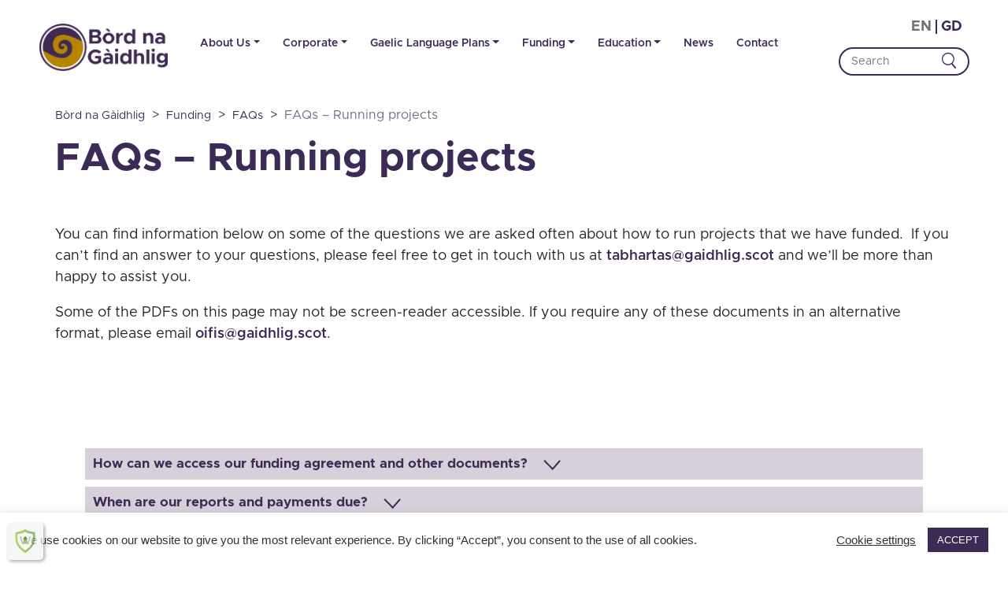

--- FILE ---
content_type: text/html; charset=UTF-8
request_url: https://www.gaidhlig.scot/en/funding/faqs/faqs-running-projects/
body_size: 14195
content:
<!doctype html>
<html lang="en-GB">
<head>
	<meta charset="UTF-8">
	<meta name="viewport" content="width=device-width, initial-scale=1">
	<link rel="profile" href="https://gmpg.org/xfn/11">

	<title>FAQs &#8211; Running projects &#8211; Bòrd na Gàidhlig</title>
<meta name='robots' content='max-image-preview:large' />
<link rel="alternate" href="https://www.gaidhlig.scot/en/funding/faqs/faqs-running-projects/" hreflang="en" />
<link rel="alternate" href="https://www.gaidhlig.scot/gd/maoineachaidh/ceistean-chumanta/ceistean-chumanta-a-ruith-proiseactan/" hreflang="gd" />
<link rel="alternate" title="oEmbed (JSON)" type="application/json+oembed" href="https://www.gaidhlig.scot/wp-json/oembed/1.0/embed?url=https%3A%2F%2Fwww.gaidhlig.scot%2Fen%2Ffunding%2Ffaqs%2Ffaqs-running-projects%2F" />
<link rel="alternate" title="oEmbed (XML)" type="text/xml+oembed" href="https://www.gaidhlig.scot/wp-json/oembed/1.0/embed?url=https%3A%2F%2Fwww.gaidhlig.scot%2Fen%2Ffunding%2Ffaqs%2Ffaqs-running-projects%2F&#038;format=xml" />
<style id='wp-img-auto-sizes-contain-inline-css'>
img:is([sizes=auto i],[sizes^="auto," i]){contain-intrinsic-size:3000px 1500px}
/*# sourceURL=wp-img-auto-sizes-contain-inline-css */
</style>
<style id='wp-block-library-inline-css'>
:root{--wp-block-synced-color:#7a00df;--wp-block-synced-color--rgb:122,0,223;--wp-bound-block-color:var(--wp-block-synced-color);--wp-editor-canvas-background:#ddd;--wp-admin-theme-color:#007cba;--wp-admin-theme-color--rgb:0,124,186;--wp-admin-theme-color-darker-10:#006ba1;--wp-admin-theme-color-darker-10--rgb:0,107,160.5;--wp-admin-theme-color-darker-20:#005a87;--wp-admin-theme-color-darker-20--rgb:0,90,135;--wp-admin-border-width-focus:2px}@media (min-resolution:192dpi){:root{--wp-admin-border-width-focus:1.5px}}.wp-element-button{cursor:pointer}:root .has-very-light-gray-background-color{background-color:#eee}:root .has-very-dark-gray-background-color{background-color:#313131}:root .has-very-light-gray-color{color:#eee}:root .has-very-dark-gray-color{color:#313131}:root .has-vivid-green-cyan-to-vivid-cyan-blue-gradient-background{background:linear-gradient(135deg,#00d084,#0693e3)}:root .has-purple-crush-gradient-background{background:linear-gradient(135deg,#34e2e4,#4721fb 50%,#ab1dfe)}:root .has-hazy-dawn-gradient-background{background:linear-gradient(135deg,#faaca8,#dad0ec)}:root .has-subdued-olive-gradient-background{background:linear-gradient(135deg,#fafae1,#67a671)}:root .has-atomic-cream-gradient-background{background:linear-gradient(135deg,#fdd79a,#004a59)}:root .has-nightshade-gradient-background{background:linear-gradient(135deg,#330968,#31cdcf)}:root .has-midnight-gradient-background{background:linear-gradient(135deg,#020381,#2874fc)}:root{--wp--preset--font-size--normal:16px;--wp--preset--font-size--huge:42px}.has-regular-font-size{font-size:1em}.has-larger-font-size{font-size:2.625em}.has-normal-font-size{font-size:var(--wp--preset--font-size--normal)}.has-huge-font-size{font-size:var(--wp--preset--font-size--huge)}.has-text-align-center{text-align:center}.has-text-align-left{text-align:left}.has-text-align-right{text-align:right}.has-fit-text{white-space:nowrap!important}#end-resizable-editor-section{display:none}.aligncenter{clear:both}.items-justified-left{justify-content:flex-start}.items-justified-center{justify-content:center}.items-justified-right{justify-content:flex-end}.items-justified-space-between{justify-content:space-between}.screen-reader-text{border:0;clip-path:inset(50%);height:1px;margin:-1px;overflow:hidden;padding:0;position:absolute;width:1px;word-wrap:normal!important}.screen-reader-text:focus{background-color:#ddd;clip-path:none;color:#444;display:block;font-size:1em;height:auto;left:5px;line-height:normal;padding:15px 23px 14px;text-decoration:none;top:5px;width:auto;z-index:100000}html :where(.has-border-color){border-style:solid}html :where([style*=border-top-color]){border-top-style:solid}html :where([style*=border-right-color]){border-right-style:solid}html :where([style*=border-bottom-color]){border-bottom-style:solid}html :where([style*=border-left-color]){border-left-style:solid}html :where([style*=border-width]){border-style:solid}html :where([style*=border-top-width]){border-top-style:solid}html :where([style*=border-right-width]){border-right-style:solid}html :where([style*=border-bottom-width]){border-bottom-style:solid}html :where([style*=border-left-width]){border-left-style:solid}html :where(img[class*=wp-image-]){height:auto;max-width:100%}:where(figure){margin:0 0 1em}html :where(.is-position-sticky){--wp-admin--admin-bar--position-offset:var(--wp-admin--admin-bar--height,0px)}@media screen and (max-width:600px){html :where(.is-position-sticky){--wp-admin--admin-bar--position-offset:0px}}

/*# sourceURL=wp-block-library-inline-css */
</style><style id='global-styles-inline-css'>
:root{--wp--preset--aspect-ratio--square: 1;--wp--preset--aspect-ratio--4-3: 4/3;--wp--preset--aspect-ratio--3-4: 3/4;--wp--preset--aspect-ratio--3-2: 3/2;--wp--preset--aspect-ratio--2-3: 2/3;--wp--preset--aspect-ratio--16-9: 16/9;--wp--preset--aspect-ratio--9-16: 9/16;--wp--preset--color--black: #000000;--wp--preset--color--cyan-bluish-gray: #abb8c3;--wp--preset--color--white: #ffffff;--wp--preset--color--pale-pink: #f78da7;--wp--preset--color--vivid-red: #cf2e2e;--wp--preset--color--luminous-vivid-orange: #ff6900;--wp--preset--color--luminous-vivid-amber: #fcb900;--wp--preset--color--light-green-cyan: #7bdcb5;--wp--preset--color--vivid-green-cyan: #00d084;--wp--preset--color--pale-cyan-blue: #8ed1fc;--wp--preset--color--vivid-cyan-blue: #0693e3;--wp--preset--color--vivid-purple: #9b51e0;--wp--preset--gradient--vivid-cyan-blue-to-vivid-purple: linear-gradient(135deg,rgb(6,147,227) 0%,rgb(155,81,224) 100%);--wp--preset--gradient--light-green-cyan-to-vivid-green-cyan: linear-gradient(135deg,rgb(122,220,180) 0%,rgb(0,208,130) 100%);--wp--preset--gradient--luminous-vivid-amber-to-luminous-vivid-orange: linear-gradient(135deg,rgb(252,185,0) 0%,rgb(255,105,0) 100%);--wp--preset--gradient--luminous-vivid-orange-to-vivid-red: linear-gradient(135deg,rgb(255,105,0) 0%,rgb(207,46,46) 100%);--wp--preset--gradient--very-light-gray-to-cyan-bluish-gray: linear-gradient(135deg,rgb(238,238,238) 0%,rgb(169,184,195) 100%);--wp--preset--gradient--cool-to-warm-spectrum: linear-gradient(135deg,rgb(74,234,220) 0%,rgb(151,120,209) 20%,rgb(207,42,186) 40%,rgb(238,44,130) 60%,rgb(251,105,98) 80%,rgb(254,248,76) 100%);--wp--preset--gradient--blush-light-purple: linear-gradient(135deg,rgb(255,206,236) 0%,rgb(152,150,240) 100%);--wp--preset--gradient--blush-bordeaux: linear-gradient(135deg,rgb(254,205,165) 0%,rgb(254,45,45) 50%,rgb(107,0,62) 100%);--wp--preset--gradient--luminous-dusk: linear-gradient(135deg,rgb(255,203,112) 0%,rgb(199,81,192) 50%,rgb(65,88,208) 100%);--wp--preset--gradient--pale-ocean: linear-gradient(135deg,rgb(255,245,203) 0%,rgb(182,227,212) 50%,rgb(51,167,181) 100%);--wp--preset--gradient--electric-grass: linear-gradient(135deg,rgb(202,248,128) 0%,rgb(113,206,126) 100%);--wp--preset--gradient--midnight: linear-gradient(135deg,rgb(2,3,129) 0%,rgb(40,116,252) 100%);--wp--preset--font-size--small: 13px;--wp--preset--font-size--medium: 20px;--wp--preset--font-size--large: 36px;--wp--preset--font-size--x-large: 42px;--wp--preset--spacing--20: 0.44rem;--wp--preset--spacing--30: 0.67rem;--wp--preset--spacing--40: 1rem;--wp--preset--spacing--50: 1.5rem;--wp--preset--spacing--60: 2.25rem;--wp--preset--spacing--70: 3.38rem;--wp--preset--spacing--80: 5.06rem;--wp--preset--shadow--natural: 6px 6px 9px rgba(0, 0, 0, 0.2);--wp--preset--shadow--deep: 12px 12px 50px rgba(0, 0, 0, 0.4);--wp--preset--shadow--sharp: 6px 6px 0px rgba(0, 0, 0, 0.2);--wp--preset--shadow--outlined: 6px 6px 0px -3px rgb(255, 255, 255), 6px 6px rgb(0, 0, 0);--wp--preset--shadow--crisp: 6px 6px 0px rgb(0, 0, 0);}:where(.is-layout-flex){gap: 0.5em;}:where(.is-layout-grid){gap: 0.5em;}body .is-layout-flex{display: flex;}.is-layout-flex{flex-wrap: wrap;align-items: center;}.is-layout-flex > :is(*, div){margin: 0;}body .is-layout-grid{display: grid;}.is-layout-grid > :is(*, div){margin: 0;}:where(.wp-block-columns.is-layout-flex){gap: 2em;}:where(.wp-block-columns.is-layout-grid){gap: 2em;}:where(.wp-block-post-template.is-layout-flex){gap: 1.25em;}:where(.wp-block-post-template.is-layout-grid){gap: 1.25em;}.has-black-color{color: var(--wp--preset--color--black) !important;}.has-cyan-bluish-gray-color{color: var(--wp--preset--color--cyan-bluish-gray) !important;}.has-white-color{color: var(--wp--preset--color--white) !important;}.has-pale-pink-color{color: var(--wp--preset--color--pale-pink) !important;}.has-vivid-red-color{color: var(--wp--preset--color--vivid-red) !important;}.has-luminous-vivid-orange-color{color: var(--wp--preset--color--luminous-vivid-orange) !important;}.has-luminous-vivid-amber-color{color: var(--wp--preset--color--luminous-vivid-amber) !important;}.has-light-green-cyan-color{color: var(--wp--preset--color--light-green-cyan) !important;}.has-vivid-green-cyan-color{color: var(--wp--preset--color--vivid-green-cyan) !important;}.has-pale-cyan-blue-color{color: var(--wp--preset--color--pale-cyan-blue) !important;}.has-vivid-cyan-blue-color{color: var(--wp--preset--color--vivid-cyan-blue) !important;}.has-vivid-purple-color{color: var(--wp--preset--color--vivid-purple) !important;}.has-black-background-color{background-color: var(--wp--preset--color--black) !important;}.has-cyan-bluish-gray-background-color{background-color: var(--wp--preset--color--cyan-bluish-gray) !important;}.has-white-background-color{background-color: var(--wp--preset--color--white) !important;}.has-pale-pink-background-color{background-color: var(--wp--preset--color--pale-pink) !important;}.has-vivid-red-background-color{background-color: var(--wp--preset--color--vivid-red) !important;}.has-luminous-vivid-orange-background-color{background-color: var(--wp--preset--color--luminous-vivid-orange) !important;}.has-luminous-vivid-amber-background-color{background-color: var(--wp--preset--color--luminous-vivid-amber) !important;}.has-light-green-cyan-background-color{background-color: var(--wp--preset--color--light-green-cyan) !important;}.has-vivid-green-cyan-background-color{background-color: var(--wp--preset--color--vivid-green-cyan) !important;}.has-pale-cyan-blue-background-color{background-color: var(--wp--preset--color--pale-cyan-blue) !important;}.has-vivid-cyan-blue-background-color{background-color: var(--wp--preset--color--vivid-cyan-blue) !important;}.has-vivid-purple-background-color{background-color: var(--wp--preset--color--vivid-purple) !important;}.has-black-border-color{border-color: var(--wp--preset--color--black) !important;}.has-cyan-bluish-gray-border-color{border-color: var(--wp--preset--color--cyan-bluish-gray) !important;}.has-white-border-color{border-color: var(--wp--preset--color--white) !important;}.has-pale-pink-border-color{border-color: var(--wp--preset--color--pale-pink) !important;}.has-vivid-red-border-color{border-color: var(--wp--preset--color--vivid-red) !important;}.has-luminous-vivid-orange-border-color{border-color: var(--wp--preset--color--luminous-vivid-orange) !important;}.has-luminous-vivid-amber-border-color{border-color: var(--wp--preset--color--luminous-vivid-amber) !important;}.has-light-green-cyan-border-color{border-color: var(--wp--preset--color--light-green-cyan) !important;}.has-vivid-green-cyan-border-color{border-color: var(--wp--preset--color--vivid-green-cyan) !important;}.has-pale-cyan-blue-border-color{border-color: var(--wp--preset--color--pale-cyan-blue) !important;}.has-vivid-cyan-blue-border-color{border-color: var(--wp--preset--color--vivid-cyan-blue) !important;}.has-vivid-purple-border-color{border-color: var(--wp--preset--color--vivid-purple) !important;}.has-vivid-cyan-blue-to-vivid-purple-gradient-background{background: var(--wp--preset--gradient--vivid-cyan-blue-to-vivid-purple) !important;}.has-light-green-cyan-to-vivid-green-cyan-gradient-background{background: var(--wp--preset--gradient--light-green-cyan-to-vivid-green-cyan) !important;}.has-luminous-vivid-amber-to-luminous-vivid-orange-gradient-background{background: var(--wp--preset--gradient--luminous-vivid-amber-to-luminous-vivid-orange) !important;}.has-luminous-vivid-orange-to-vivid-red-gradient-background{background: var(--wp--preset--gradient--luminous-vivid-orange-to-vivid-red) !important;}.has-very-light-gray-to-cyan-bluish-gray-gradient-background{background: var(--wp--preset--gradient--very-light-gray-to-cyan-bluish-gray) !important;}.has-cool-to-warm-spectrum-gradient-background{background: var(--wp--preset--gradient--cool-to-warm-spectrum) !important;}.has-blush-light-purple-gradient-background{background: var(--wp--preset--gradient--blush-light-purple) !important;}.has-blush-bordeaux-gradient-background{background: var(--wp--preset--gradient--blush-bordeaux) !important;}.has-luminous-dusk-gradient-background{background: var(--wp--preset--gradient--luminous-dusk) !important;}.has-pale-ocean-gradient-background{background: var(--wp--preset--gradient--pale-ocean) !important;}.has-electric-grass-gradient-background{background: var(--wp--preset--gradient--electric-grass) !important;}.has-midnight-gradient-background{background: var(--wp--preset--gradient--midnight) !important;}.has-small-font-size{font-size: var(--wp--preset--font-size--small) !important;}.has-medium-font-size{font-size: var(--wp--preset--font-size--medium) !important;}.has-large-font-size{font-size: var(--wp--preset--font-size--large) !important;}.has-x-large-font-size{font-size: var(--wp--preset--font-size--x-large) !important;}
/*# sourceURL=global-styles-inline-css */
</style>

<style id='classic-theme-styles-inline-css'>
/*! This file is auto-generated */
.wp-block-button__link{color:#fff;background-color:#32373c;border-radius:9999px;box-shadow:none;text-decoration:none;padding:calc(.667em + 2px) calc(1.333em + 2px);font-size:1.125em}.wp-block-file__button{background:#32373c;color:#fff;text-decoration:none}
/*# sourceURL=/wp-includes/css/classic-themes.min.css */
</style>
<link rel='stylesheet' id='wpo_min-header-0-css' href='https://www.gaidhlig.scot/wp-content/cache/wpo-minify/1769485863/assets/wpo-minify-header-4d953aae.min.css' media='all' />
<script id="wpo_min-header-0-js-extra">
var Cli_Data = {"nn_cookie_ids":[],"cookielist":[],"non_necessary_cookies":[],"ccpaEnabled":"","ccpaRegionBased":"","ccpaBarEnabled":"","strictlyEnabled":["necessary","obligatoire"],"ccpaType":"gdpr","js_blocking":"1","custom_integration":"","triggerDomRefresh":"","secure_cookies":""};
var cli_cookiebar_settings = {"animate_speed_hide":"500","animate_speed_show":"500","background":"#FFF","border":"#b1a6a6c2","border_on":"","button_1_button_colour":"#3d2b57","button_1_button_hover":"#312246","button_1_link_colour":"#fff","button_1_as_button":"1","button_1_new_win":"","button_2_button_colour":"#333","button_2_button_hover":"#292929","button_2_link_colour":"#3d2b57","button_2_as_button":"","button_2_hidebar":"","button_3_button_colour":"#d7d0ed","button_3_button_hover":"#aca6be","button_3_link_colour":"#3d2b57","button_3_as_button":"1","button_3_new_win":"","button_4_button_colour":"#000","button_4_button_hover":"#000000","button_4_link_colour":"#333333","button_4_as_button":"","button_7_button_colour":"#3d2b57","button_7_button_hover":"#312246","button_7_link_colour":"#fff","button_7_as_button":"1","button_7_new_win":"","font_family":"inherit","header_fix":"","notify_animate_hide":"1","notify_animate_show":"","notify_div_id":"#cookie-law-info-bar","notify_position_horizontal":"right","notify_position_vertical":"bottom","scroll_close":"","scroll_close_reload":"","accept_close_reload":"","reject_close_reload":"","showagain_tab":"","showagain_background":"#fff","showagain_border":"#000","showagain_div_id":"#cookie-law-info-again","showagain_x_position":"100px","text":"#333333","show_once_yn":"","show_once":"10000","logging_on":"","as_popup":"","popup_overlay":"1","bar_heading_text":"","cookie_bar_as":"banner","popup_showagain_position":"bottom-right","widget_position":"left"};
var log_object = {"ajax_url":"https://www.gaidhlig.scot/wp-admin/admin-ajax.php"};
//# sourceURL=wpo_min-header-0-js-extra
</script>
<script src="https://www.gaidhlig.scot/wp-content/cache/wpo-minify/1769485863/assets/wpo-minify-header-0cfc2249.min.js" id="wpo_min-header-0-js"></script>
<link rel="https://api.w.org/" href="https://www.gaidhlig.scot/wp-json/" /><link rel="alternate" title="JSON" type="application/json" href="https://www.gaidhlig.scot/wp-json/wp/v2/pages/11317" /><link rel="canonical" href="https://www.gaidhlig.scot/en/funding/faqs/faqs-running-projects/" />
<style type="text/css">
.feedzy-rss-link-icon:after {
	content: url("https://www.gaidhlig.scot/wp-content/plugins/feedzy-rss-feeds/img/external-link.png");
	margin-left: 3px;
}
</style>
		<style>.recentcomments a{display:inline !important;padding:0 !important;margin:0 !important;}</style>		<style type="text/css">
					.site-title,
			.site-description {
				position: absolute;
				clip: rect(1px, 1px, 1px, 1px);
				}
					</style>
		<link rel="icon" href="https://www.gaidhlig.scot/wp-content/uploads/2021/02/bng-icon-320x320.png" sizes="32x32" />
<link rel="icon" href="https://www.gaidhlig.scot/wp-content/uploads/2021/02/bng-icon-320x320.png" sizes="192x192" />
<link rel="apple-touch-icon" href="https://www.gaidhlig.scot/wp-content/uploads/2021/02/bng-icon-320x320.png" />
<meta name="msapplication-TileImage" content="https://www.gaidhlig.scot/wp-content/uploads/2021/02/bng-icon-320x320.png" />
		<style id="wp-custom-css">
			.square-cards-module .card-title {
	padding-top: 0;
}
.square-cards-module.news .card {
	min-height: 410px;
}
.square-cards-module.news-archive .card {
	height: 100%;
}
.square-cards-module.news .card-body {
	padding: 1rem 1rem 2rem;
}
.square-cards-module .card-title {
	font-size: 1.2rem;
}
.image--featured {
	max-width: 640px;
	width: 100%;
	margin-bottom: 30px;
}
.image--featured img {
	width: 100%;
	height: auto;
}
.breadcrumbs {
	display: -ms-flexbox;
	display: flex;
  -ms-flex-wrap: wrap;
  flex-wrap: wrap;
  padding: 0.75rem 0rem;
  margin-bottom: 0;
  list-style: none;
	font-size: 0.9em!important;
  font-family: 'Metropolis',sans-serif!important;
}
.white-breadcrumb .breadcrumbs {
	color: #3d2b57;
}
.purple-breadcrumb .breadcrumbs a {
	color: white;
}
.breadcrumbs > span {
	padding-right: 0.5rem;
	padding-left: 0.5rem;
}
.breadcrumbs .current-item {
	opacity: 0.5;
}
.breadcrumbs > span:first-of-type {
	padding-left: 0;
}
.white-breadcrumb .breadcrumbs a {
	color: #3d2b57;
	font-size: 0.9em;
}
.card-img-small {
	object-fit: cover;
	max-height: 260px;
}
.card-meta {
	color: #3d2b57;	
	opacity: 0.5;
}
.card-thumbnail {
	position: relative;
	min-height: 265px;
	background-size: cover;
	background-position: center;
	background-repeat: no-repeat;
}
.card.video .card-thumbnail::before {
	position: absolute;
	top: 0;
	left: 0;
	width: 100%;
	height: 100%;
	background: rgba(61,43,87,0.15);
	display: block;
	content: '';
}
.card.video .card-thumbnail::after {
	font-family: "Material Icons";
	content: '\e039';
	-webkit-font-feature-settings: 'liga';
	position: absolute;
	top: 0;
	bottom: 0;
	left: 0;
	right: 0;
	margin: auto;
	-webkit-transform: 
	display: block;
	text-align: center;
	text-shadow: 0px 10px 6px rgba(0,0,0,0.25);
	color: white;
	font-size: 4em;
	line-height: 265px
}
.logo--partner {
	max-width: 100%;
}
.embed-container {
	position: relative; 
	padding-bottom: 56.25%; 
	padding-top: 30px; 
	height: 0; 
	overflow: hidden;
}
.embed-container iframe, .embed-container object, .embed-container embed { position: absolute; 
	top: 0; 
	left: 0; 
	width: 100%; 
	height: 100%; 
}
.nf-error-msg, .ninja-forms-req-symbol {
	color: #b00c0c !important;
}
.nf-form-content .list-select-wrap .nf-field-element>div, .nf-form-content input:not([type=button]):not(.btn-secondary), .nf-form-content textarea {
	color: #000 !important;
}
.breadcrumbs .current-item {
	opacity: 0.7;
}
.icon-tiles h2 {
	font-size: 20px;
}		</style>
		
	<!-- Favicom -->
	<link rel="apple-touch-icon" sizes="180x180" href="/wp-content/themes/bng-2021-themeimg/favicon/apple-touch-icon.png">
	<link rel="icon" type="image/png" sizes="32x32" href="/wp-content/themes/bng-2021-theme/img/favicon/favicon-32x32.png">
	<link rel="icon" type="image/png" sizes="16x16" href="/wp-content/themes/bng-2021-theme/img/favicon/favicon-16x16.png">
	<link rel="manifest" href="/wp-content/themes/bng-2021-theme/img/favicon/site.webmanifest">

    <!-- OG FaceBook share -->
    <meta property="og:title" content="FAQs &#8211; Running projects - Bòrd na Gàidhlig" />
    <meta property="og:type" content="website" />
    <meta property="og:url" content="https://www.gaidhlig.scot/en/funding/faqs/faqs-running-projects/" />
    <meta property="og:site_name" content="Bòrd na Gàidhlig" />

    <!-- Twitter share -->
    <meta name="twitter:title" content="FAQs &#8211; Running projects - Bòrd na Gàidhlig">
    <meta name="twitter:card" content="summary_large_image">

    <!-- FB and TW description -->
     
        <meta property="og:description" content="S e Bòrd na Gàidhlig a’ phrìomh bhuidheann phoblach ann an Alba ris a bheil e an urra cor na Gàidhlig a thoirt air adhart agus mar phàirt de sin bidh sinn a’ toirt comhairle do Mhinistearan na h-Alba air cùisean Gàidhlig." />
        <meta property="twitter:description" content="S e Bòrd na Gàidhlig a’ phrìomh bhuidheann phoblach ann an Alba ris a bheil e an urra cor na Gàidhlig a thoirt air adhart agus mar phàirt de sin bidh sinn a’ toirt comhairle do Mhinistearan na h-Alba air cùisean Gàidhlig." />
    
    <!-- FB and TW Images -->
            <meta property="og:image" content="https://www.gaidhlig.scot/wp-content/themes/bng-2021-theme/img/og-default.png" />
        <meta property="og:image:url" content="https://www.gaidhlig.scot/wp-content/themes/bng-2021-theme/img/og-default.png" />
        <meta property="og:image:secure_url" content="https://www.gaidhlig.scot/wp-content/themes/bng-2021-theme/img/og-default.png" />
        <meta property="twitter:image" content="https://www.gaidhlig.scot/wp-content/themes/bng-2021-theme/img/og-default.png" />
    </head>

<body class="wp-singular page-template page-template-page-information page-template-page-information-php page page-id-11317 page-child parent-pageid-1152 wp-custom-logo wp-theme-bng-2021-theme locale-en-gb">
<div id="page" class="site">
	<a class="skip-link screen-reader-text" href="#primary">Skip to content</a>  
    
<!-- Notification bar -->

    

 
    <div class="nav-wrapper">
         <div class="container-xl px-0">
             <header>
                <div class="row">
                    <div class="col-12 col-lg-2">
                        <a href="https://www.gaidhlig.scot/en/" class="custom-logo-link" rel="home"><img width="1382" height="508" src="https://www.gaidhlig.scot/wp-content/uploads/2021/02/logo_bng.png" class="custom-logo" alt="Bòrd na Gàidhlig" decoding="async" fetchpriority="high" srcset="https://www.gaidhlig.scot/wp-content/uploads/2021/02/logo_bng.png 1382w, https://www.gaidhlig.scot/wp-content/uploads/2021/02/logo_bng-768x282.png 768w" sizes="(max-width: 1382px) 100vw, 1382px" /></a>                    </div>
                    <div class="col-6 col-lg-8">
                        <nav class="navbar navbar-expand-lg navbar-light" role="navigation">
                                <button class="navbar-toggler order-md-12" type="button" data-toggle="collapse" data-target="#bs-example-navbar-collapse-1" aria-controls="bs-example-navbar-collapse-1" aria-expanded="false" aria-label="Toggle navigation">
                                    <span class="navbar-toggler-icon"></span> Menu
                                </button>
                                <div id="bs-example-navbar-collapse-1" class="collapse navbar-collapse"><ul id="primary-menu" class="nav navbar-nav" itemscope itemtype="http://www.schema.org/SiteNavigationElement"><li  id="menu-item-47" class="menu-item menu-item-type-post_type menu-item-object-page menu-item-has-children dropdown menu-item-47 nav-item"><a href="#" data-toggle="dropdown" aria-haspopup="true" aria-expanded="false" class="dropdown-toggle nav-link" id="menu-item-dropdown-47"><span itemprop="name">About Us</span></a>
<ul class="dropdown-menu" aria-labelledby="menu-item-dropdown-47">
	<li  id="menu-item-9364" class="menu-item menu-item-type-post_type menu-item-object-page menu-item-9364 nav-item"><a itemprop="url" href="https://www.gaidhlig.scot/en/our-work/" class="dropdown-item"><span itemprop="name">Our Work</span></a></li>
	<li  id="menu-item-9301" class="menu-item menu-item-type-post_type menu-item-object-page menu-item-9301 nav-item"><a itemprop="url" href="https://www.gaidhlig.scot/en/gaelic-language-plans/gaelic-language-scotland-act-2005/" class="dropdown-item"><span itemprop="name">Gaelic Language (Scotland) Act 2005</span></a></li>
	<li  id="menu-item-9270" class="menu-item menu-item-type-post_type menu-item-object-page menu-item-9270 nav-item"><a itemprop="url" href="https://www.gaidhlig.scot/en/gaelic-language-plans/the-national-gaelic-language-plan/" class="dropdown-item"><span itemprop="name">The National Gaelic Language Plan</span></a></li>
	<li  id="menu-item-9274" class="menu-item menu-item-type-post_type menu-item-object-page menu-item-9274 nav-item"><a itemprop="url" href="https://www.gaidhlig.scot/en/cleachdi-resources/" class="dropdown-item"><span itemprop="name">#cleachdi</span></a></li>
	<li  id="menu-item-9275" class="menu-item menu-item-type-post_type menu-item-object-page menu-item-9275 nav-item"><a itemprop="url" href="https://www.gaidhlig.scot/en/our-work/research/" class="dropdown-item"><span itemprop="name">Research</span></a></li>
	<li  id="menu-item-9276" class="menu-item menu-item-type-post_type menu-item-object-page menu-item-9276 nav-item"><a itemprop="url" href="https://www.gaidhlig.scot/en/our-work/consultations/" class="dropdown-item"><span itemprop="name">Consultations</span></a></li>
</ul>
</li>
<li  id="menu-item-9271" class="menu-item menu-item-type-custom menu-item-object-custom menu-item-has-children dropdown menu-item-9271 nav-item"><a href="#" data-toggle="dropdown" aria-haspopup="true" aria-expanded="false" class="dropdown-toggle nav-link" id="menu-item-dropdown-9271"><span itemprop="name">Corporate</span></a>
<ul class="dropdown-menu" aria-labelledby="menu-item-dropdown-9271">
	<li  id="menu-item-9272" class="menu-item menu-item-type-post_type menu-item-object-page menu-item-9272 nav-item"><a itemprop="url" href="https://www.gaidhlig.scot/en/our-work/corporate/the-board/" class="dropdown-item"><span itemprop="name">The Board</span></a></li>
	<li  id="menu-item-9360" class="menu-item menu-item-type-post_type menu-item-object-page menu-item-9360 nav-item"><a itemprop="url" href="https://www.gaidhlig.scot/en/our-work/corporate/the-board/committee-meetings/" class="dropdown-item"><span itemprop="name">&#8211; Committee Meetings</span></a></li>
	<li  id="menu-item-9361" class="menu-item menu-item-type-post_type menu-item-object-page menu-item-9361 nav-item"><a itemprop="url" href="https://www.gaidhlig.scot/en/our-work/corporate/the-board/board-meetings/" class="dropdown-item"><span itemprop="name">&#8211; Board Meetings</span></a></li>
	<li  id="menu-item-9273" class="menu-item menu-item-type-post_type menu-item-object-page menu-item-9273 nav-item"><a itemprop="url" href="https://www.gaidhlig.scot/en/our-work/corporate/staff/" class="dropdown-item"><span itemprop="name">Staff</span></a></li>
	<li  id="menu-item-10764" class="menu-item menu-item-type-post_type menu-item-object-page menu-item-10764 nav-item"><a itemprop="url" href="https://www.gaidhlig.scot/en/our-work/corporate/staff/vacancies/" class="dropdown-item"><span itemprop="name">Vacancies</span></a></li>
	<li  id="menu-item-9278" class="menu-item menu-item-type-post_type menu-item-object-page menu-item-9278 nav-item"><a itemprop="url" href="https://www.gaidhlig.scot/en/corporate-information/" class="dropdown-item"><span itemprop="name">Policies &#038; Publications</span></a></li>
	<li  id="menu-item-9340" class="menu-item menu-item-type-post_type menu-item-object-page menu-item-9340 nav-item"><a itemprop="url" href="https://www.gaidhlig.scot/en/our-work/corporate/access-to-information/" class="dropdown-item"><span itemprop="name">Access to Information</span></a></li>
	<li  id="menu-item-9280" class="menu-item menu-item-type-post_type menu-item-object-page menu-item-9280 nav-item"><a itemprop="url" href="https://www.gaidhlig.scot/en/our-work/corporate/complaints/" class="dropdown-item"><span itemprop="name">Complaints</span></a></li>
</ul>
</li>
<li  id="menu-item-46" class="menu-item menu-item-type-post_type menu-item-object-page menu-item-has-children dropdown menu-item-46 nav-item"><a href="#" data-toggle="dropdown" aria-haspopup="true" aria-expanded="false" class="dropdown-toggle nav-link" id="menu-item-dropdown-46"><span itemprop="name">Gaelic Language Plans</span></a>
<ul class="dropdown-menu" aria-labelledby="menu-item-dropdown-46">
	<li  id="menu-item-9281" class="menu-item menu-item-type-post_type menu-item-object-page menu-item-9281 nav-item"><a itemprop="url" href="https://www.gaidhlig.scot/en/gaelic-language-plans/approved-plans/" class="dropdown-item"><span itemprop="name">Approved Plans</span></a></li>
	<li  id="menu-item-9282" class="menu-item menu-item-type-post_type menu-item-object-page menu-item-9282 nav-item"><a itemprop="url" href="https://www.gaidhlig.scot/en/gaelic-language-plans/professional/" class="dropdown-item"><span itemprop="name">Professional</span></a></li>
	<li  id="menu-item-11047" class="menu-item menu-item-type-post_type menu-item-object-page menu-item-11047 nav-item"><a itemprop="url" href="https://www.gaidhlig.scot/en/gaelic-language-plans/faqs-running-projects/" class="dropdown-item"><span itemprop="name">Voluntary Gaelic Language Plans – FAQs</span></a></li>
</ul>
</li>
<li  id="menu-item-45" class="menu-item menu-item-type-post_type menu-item-object-page current-page-ancestor menu-item-has-children dropdown menu-item-45 nav-item"><a href="#" data-toggle="dropdown" aria-haspopup="true" aria-expanded="false" class="dropdown-toggle nav-link" id="menu-item-dropdown-45"><span itemprop="name">Funding</span></a>
<ul class="dropdown-menu" aria-labelledby="menu-item-dropdown-45">
	<li  id="menu-item-9284" class="menu-item menu-item-type-post_type menu-item-object-page menu-item-9284 nav-item"><a itemprop="url" href="https://www.gaidhlig.scot/en/funding/funding-schemes/" class="dropdown-item"><span itemprop="name">Funding Schemes</span></a></li>
	<li  id="menu-item-11577" class="menu-item menu-item-type-post_type menu-item-object-page menu-item-11577 nav-item"><a itemprop="url" href="https://www.gaidhlig.scot/en/funding/delivery-partners/" class="dropdown-item"><span itemprop="name">Delivery Partners</span></a></li>
	<li  id="menu-item-9286" class="menu-item menu-item-type-post_type menu-item-object-page menu-item-9286 nav-item"><a itemprop="url" href="https://www.gaidhlig.scot/en/funding/resources/" class="dropdown-item"><span itemprop="name">Resources</span></a></li>
	<li  id="menu-item-9287" class="menu-item menu-item-type-post_type menu-item-object-page menu-item-9287 nav-item"><a itemprop="url" href="https://www.gaidhlig.scot/en/funding/grants-data/" class="dropdown-item"><span itemprop="name">Grants Data</span></a></li>
	<li  id="menu-item-9288" class="menu-item menu-item-type-post_type menu-item-object-page menu-item-9288 nav-item"><a itemprop="url" href="https://www.gaidhlig.scot/en/funding/newsletter/" class="dropdown-item"><span itemprop="name">Newsletter</span></a></li>
	<li  id="menu-item-10607" class="menu-item menu-item-type-post_type menu-item-object-page current-page-ancestor menu-item-10607 nav-item"><a itemprop="url" href="https://www.gaidhlig.scot/en/funding/faqs/" class="dropdown-item"><span itemprop="name">FAQs</span></a></li>
</ul>
</li>
<li  id="menu-item-44" class="menu-item menu-item-type-post_type menu-item-object-page menu-item-has-children dropdown menu-item-44 nav-item"><a href="#" data-toggle="dropdown" aria-haspopup="true" aria-expanded="false" class="dropdown-toggle nav-link" id="menu-item-dropdown-44"><span itemprop="name">Education</span></a>
<ul class="dropdown-menu" aria-labelledby="menu-item-dropdown-44">
	<li  id="menu-item-9365" class="menu-item menu-item-type-post_type menu-item-object-page menu-item-9365 nav-item"><a itemprop="url" href="https://www.gaidhlig.scot/en/education/latest-information/" class="dropdown-item"><span itemprop="name">Routes to Gaelic Teaching</span></a></li>
	<li  id="menu-item-9292" class="menu-item menu-item-type-post_type menu-item-object-page menu-item-9292 nav-item"><a itemprop="url" href="https://www.gaidhlig.scot/en/education/pre-school/" class="dropdown-item"><span itemprop="name">Pre-School</span></a></li>
	<li  id="menu-item-9295" class="menu-item menu-item-type-post_type menu-item-object-page menu-item-9295 nav-item"><a itemprop="url" href="https://www.gaidhlig.scot/en/education/primary/" class="dropdown-item"><span itemprop="name">Primary Education</span></a></li>
	<li  id="menu-item-9291" class="menu-item menu-item-type-post_type menu-item-object-page menu-item-9291 nav-item"><a itemprop="url" href="https://www.gaidhlig.scot/en/education/secondary/" class="dropdown-item"><span itemprop="name">Secondary Education</span></a></li>
	<li  id="menu-item-9294" class="menu-item menu-item-type-post_type menu-item-object-page menu-item-9294 nav-item"><a itemprop="url" href="https://www.gaidhlig.scot/en/education/further-higher/" class="dropdown-item"><span itemprop="name">Further &#038; Higher Education</span></a></li>
	<li  id="menu-item-9290" class="menu-item menu-item-type-post_type menu-item-object-page menu-item-9290 nav-item"><a itemprop="url" href="https://www.gaidhlig.scot/en/education/statutory-guidance-on-gaelic-education/" class="dropdown-item"><span itemprop="name">Statutory Guidance on Gaelic Education</span></a></li>
	<li  id="menu-item-10132" class="menu-item menu-item-type-post_type menu-item-object-page menu-item-10132 nav-item"><a itemprop="url" href="https://www.gaidhlig.scot/en/education/education-data/" class="dropdown-item"><span itemprop="name">Education Data</span></a></li>
	<li  id="menu-item-9297" class="menu-item menu-item-type-post_type menu-item-object-page menu-item-9297 nav-item"><a itemprop="url" href="https://www.gaidhlig.scot/en/education/teach-in-gaelic/" class="dropdown-item"><span itemprop="name">Teach in Gaelic</span></a></li>
	<li  id="menu-item-11087" class="menu-item menu-item-type-post_type menu-item-object-page menu-item-11087 nav-item"><a itemprop="url" href="https://www.gaidhlig.scot/en/education/deandiofar-campaigns/" class="dropdown-item"><span itemprop="name">Dèan Diofar Campaigns</span></a></li>
</ul>
</li>
<li  id="menu-item-43" class="menu-item menu-item-type-post_type menu-item-object-page menu-item-43 nav-item"><a itemprop="url" href="https://www.gaidhlig.scot/en/news/" class="nav-link"><span itemprop="name">News</span></a></li>
<li  id="menu-item-42" class="menu-item menu-item-type-post_type menu-item-object-page menu-item-42 nav-item"><a itemprop="url" href="https://www.gaidhlig.scot/en/contact/" class="nav-link"><span itemprop="name">Contact</span></a></li>
</ul></div>                        </nav>
                    </div>
                    <div class="col">
                        <ul class="lang-switcher">
                            	<li class="lang-item lang-item-2 lang-item-en current-lang lang-item-first"><a  lang="en-GB" hreflang="en-GB" href="https://www.gaidhlig.scot/en/funding/faqs/faqs-running-projects/">en</a></li>
	<li class="lang-item lang-item-5 lang-item-gd"><a  lang="gd" hreflang="gd" href="https://www.gaidhlig.scot/gd/maoineachaidh/ceistean-chumanta/ceistean-chumanta-a-ruith-proiseactan/">gd</a></li>
                        </ul>
                        <form action="https://www.gaidhlig.scot/" method="get" class="form-inline float-right">
                            <label for="search"><span class="screen-reader-text">Search in https://www.gaidhlig.scot/en/</span></label>
                            <input id="search" class="form-control mr-sm-2" name="s" value="" type="text" placeholder="Search" aria-label="Search">
                            <input type="image" id="search-icon" alt="Search" src="https://www.gaidhlig.scot/wp-content/uploads/2021/02/search-icon.svg" />
                        </form>
                    </div>
                </div>
             </header>
         </div>
    </div>

    


	

	<main id="primary" class="site-main">

		 
           
<!-- Title Banner -->
  

<div class="white-breadcrumb">
    <div class="breadcrumb-module">
        <nav aria-label="breadcrumb">
            <div class="container px-0">
               <div class="breadcrumbs" typeof="BreadcrumbList" vocab="https://schema.org/">
                    <span property="itemListElement" typeof="ListItem"><a property="item" typeof="WebPage" title="Go to Bòrd na Gàidhlig." href="https://www.gaidhlig.scot" class="home" ><span property="name">Bòrd na Gàidhlig</span></a><meta property="position" content="1"></span> &gt; <span property="itemListElement" typeof="ListItem"><a property="item" typeof="WebPage" title="Go to Funding." href="https://www.gaidhlig.scot/en/funding/" class="post post-page" ><span property="name">Funding</span></a><meta property="position" content="2"></span> &gt; <span property="itemListElement" typeof="ListItem"><a property="item" typeof="WebPage" title="Go to FAQs." href="https://www.gaidhlig.scot/en/funding/faqs/" class="post post-page" ><span property="name">FAQs</span></a><meta property="position" content="3"></span> &gt; <span property="itemListElement" typeof="ListItem"><span property="name" class="post post-page current-item">FAQs &#8211; Running projects</span><meta property="url" content="https://www.gaidhlig.scot/en/funding/faqs/faqs-running-projects/"><meta property="position" content="4"></span>                </div>
            </div>
        </nav>
    </div>
</div>
<div class="container px-0">
    <div class="row">
        <div class="col-12 mobile-title">
            <h1 class="entry-title">FAQs &#8211; Running projects</h1>        </div>
    </div>
</div>

<!-- Content -->

<!-- Text area 1 -->

        <div class="body-content">
        <div class="container px-0">
            <div class="row">
                <div class="col-12"><p>You can find information below on some of the questions we are asked often about how to run projects that we have funded.  If you can’t find an answer to your questions, please feel free to get in touch with us at <a href="mailto:tabhartas@gaidhlig.scot">tabhartas@gaidhlig.scot</a> and we’ll be more than happy to assist you.</p>
<p>Some of the PDFs on this page may not be screen-reader accessible. If you require any of these documents in an alternative format, please email <a href="mailto:oifis@gaidhlig.scot">oifis@gaidhlig.scot</a>.</p>
</div>
            </div>
        </div>
    </div>
        
<!-- Download -->       
        
        
<!-- Info Box -->      



<div class="body-content white-bg p-6 p-sm-3">
    <div class="container px-0">
                <div class="row">
            <div class="col-12">        
                <div class="panel-group" id="accordion">
                                        <div class="panel panel-default">
                        <div class="panel-heading">
                            <h4 class="panel-title" data-toggle="collapse" data-target="#collapse2">How can we access our funding agreement and other documents?</h4>
                        </div>
                        <div id="collapse2" class="panel-collapse collapse">
                            <div class="panel-body">
                                <p>All documents and information related to your funding agreement can be found in Fluxx, our grant management system.  You can log in and view the information here: <a href="https://bng.fluxx.io">https://bng.fluxx.io</a></p>
                            </div>
                        </div>
                    </div>
                                        <div class="panel panel-default">
                        <div class="panel-heading">
                            <h4 class="panel-title" data-toggle="collapse" data-target="#collapse3">When are our reports and payments due?</h4>
                        </div>
                        <div id="collapse3" class="panel-collapse collapse">
                            <div class="panel-body">
                                <p>You can find information as to when your reports are due and when payments will be made in your funding agreement, and also in the Fluxx grant management system.</p>
                            </div>
                        </div>
                    </div>
                                        <div class="panel panel-default">
                        <div class="panel-heading">
                            <h4 class="panel-title" data-toggle="collapse" data-target="#collapse4">Can you help us with translations?</h4>
                        </div>
                        <div id="collapse4" class="panel-collapse collapse">
                            <div class="panel-body">
                                <p>No, we do not provide translation services so should factor this in when planning and running your projects.  We can however provide contacts for those who do provide such services, so please get in touch and we’ll be happy to provide those.</p>
                            </div>
                        </div>
                    </div>
                                        <div class="panel panel-default">
                        <div class="panel-heading">
                            <h4 class="panel-title" data-toggle="collapse" data-target="#collapse5">We want to share the project on social media, what’s the best way to do this?</h4>
                        </div>
                        <div id="collapse5" class="panel-collapse collapse">
                            <div class="panel-body">
                                <p>We’re happy to help promote projects we fund on social media.  If you can tag in our official accounts @bordnagaidhlig when you make a post and remember to follow our <a href="https://www.gaidhlig.scot/wp-content/uploads/static/acknowledgement-guidance.pdf">Acknowledgement Guidance</a> and use our logo when posting images, we’re more than happy to share for you.</p>
<p>You should also remember to advertise any events you are running on <a href="https://cleachdi.scot">cleachdi.scot</a></p>
                            </div>
                        </div>
                    </div>
                                        <div class="panel panel-default">
                        <div class="panel-heading">
                            <h4 class="panel-title" data-toggle="collapse" data-target="#collapse6">We need more time for our project, can we extend?</h4>
                        </div>
                        <div id="collapse6" class="panel-collapse collapse">
                            <div class="panel-body">
                                <p>If there are good reasons for requiring an extension to the project, you must request an amendment to your project via Fluxx and ask us for permission to do so.   You can do this by logging in to Fluxx, going to your Grants and then clicking the “Request amendment” button to complete a form with information we’ll need to process this.</p>
                            </div>
                        </div>
                    </div>
                                        <div class="panel panel-default">
                        <div class="panel-heading">
                            <h4 class="panel-title" data-toggle="collapse" data-target="#collapse7">We need more time to complete a report, is this okay?</h4>
                        </div>
                        <div id="collapse7" class="panel-collapse collapse">
                            <div class="panel-body">
                                <p>If you can give us warning before the deadline for a report we can usually provide an extension for you to do so if there is a good reason. Please get in touch with us as soon as possible to let us know and we’ll be happy to discuss with you.</p>
                            </div>
                        </div>
                    </div>
                                        <div class="panel panel-default">
                        <div class="panel-heading">
                            <h4 class="panel-title" data-toggle="collapse" data-target="#collapse8">We have chosen not to continue with a project, what should we do?</h4>
                        </div>
                        <div id="collapse8" class="panel-collapse collapse">
                            <div class="panel-body">
                                <p>You must let us know as soon as possible if you no longer wish to continue a project or if it will not be possible to complete it.  We will still require a final report from you at that stage to confirm what has been completed and why it was not possible to continue, and to provide evidence of what you have spent so far.</p>
<p>We will then be able to work out how much of the funding you are allowed to keep in respect of your costs so far and either request a refund of any funding not required or make a final payment of anything you are due.</p>
                            </div>
                        </div>
                    </div>
                                        <div class="panel panel-default">
                        <div class="panel-heading">
                            <h4 class="panel-title" data-toggle="collapse" data-target="#collapse9">We haven’t used all of our funding for the project, what should we do with it?</h4>
                        </div>
                        <div id="collapse9" class="panel-collapse collapse">
                            <div class="panel-body">
                                <p>If you have any funding left over at the end of the project you must let us know.  Typically we will ask you to pay this back to us, or we will reduce or withdraw any payments left in your agreement(s) to balance this out.</p>
<p>However, if you have a small amount remaining and can explain to us how you will put this to use to support Gaelic we may allow you to retain the funding, however you must seek our permission to do this.</p>
                            </div>
                        </div>
                    </div>
                                        <div class="panel panel-default">
                        <div class="panel-heading">
                            <h4 class="panel-title" data-toggle="collapse" data-target="#collapse10">We spent more on the project than we expected to, can we get more funding?</h4>
                        </div>
                        <div id="collapse10" class="panel-collapse collapse">
                            <div class="panel-body">
                                <p>No, we cannot provide any extra funding to your project if you spend more than expected.</p>
                            </div>
                        </div>
                    </div>
                                        <div class="panel panel-default">
                        <div class="panel-heading">
                            <h4 class="panel-title" data-toggle="collapse" data-target="#collapse11">We want to change how the project is run and do something different with it, is this allowed?</h4>
                        </div>
                        <div id="collapse11" class="panel-collapse collapse">
                            <div class="panel-body">
                                <p>If you want to change what you are doing with the project you must let us know and receive permission to do so beforehand.  We’re more than happy to discuss options with you and provide flexibility, but need to confirm this before you go ahead with the changes.</p>
                            </div>
                        </div>
                    </div>
                                        <div class="panel panel-default">
                        <div class="panel-heading">
                            <h4 class="panel-title" data-toggle="collapse" data-target="#collapse12">Can we carry forward funding across financial years?</h4>
                        </div>
                        <div id="collapse12" class="panel-collapse collapse">
                            <div class="panel-body">
                                <p>As long as it is before the final report deadline for your project, any funding paid out to you can be carried across financial years.</p>
<p>If confirmation of this is required for your records please let us know and we’ll be happy to provide this for you.</p>
                            </div>
                        </div>
                    </div>
                                        <div class="panel panel-default">
                        <div class="panel-heading">
                            <h4 class="panel-title" data-toggle="collapse" data-target="#collapse13">The person dealing with the project has left the organisation, what should we do?</h4>
                        </div>
                        <div id="collapse13" class="panel-collapse collapse">
                            <div class="panel-body">
                                <p>If there is a contact change you must get in touch with us as soon as possible to let us know who will be taking forward the project.  We can then provide guidance and support as to what was agreed previously.</p>
<p>If the new contact or project lead wants to do something different with the project, we must provide authorisation beforehand for this but are more than happy to discuss.</p>
                            </div>
                        </div>
                    </div>
                                        <div class="panel panel-default">
                        <div class="panel-heading">
                            <h4 class="panel-title" data-toggle="collapse" data-target="#collapse14">Is it possible to put a reference on payments to us so that our finance team can identify it?</h4>
                        </div>
                        <div id="collapse14" class="panel-collapse collapse">
                            <div class="panel-body">
                                <p>Yes, if this is required please let us know and we will be happy to arrange for this.  We are also happy to notify anyone in your finance team by email once a payment goes through.</p>
                            </div>
                        </div>
                    </div>
                                        <div class="panel panel-default">
                        <div class="panel-heading">
                            <h4 class="panel-title" data-toggle="collapse" data-target="#collapse15">Our final payment wasn’t as much as we were expecting, why was this?</h4>
                        </div>
                        <div id="collapse15" class="panel-collapse collapse">
                            <div class="panel-body">
                                <p>The final payment of the funding agreement might be reduced if you received more income, or had lower costs, than expected.  We only pay up to 80% of total project costs for most schemes, and also can only fund projects on a break-even basis, so if this is the case you may receive less than the total funding award.</p>
                            </div>
                        </div>
                    </div>
                                    </div>
            </div>
        </div>
    </div>
</div>
        

<!-- Icon Tiles -->


	</main><!-- #main -->


         <footer class="footer purple-bg">
            <div class="container-lg mt-3">
               <div class="row">
                  <div class="col-md-3">
                     <h4><a href="/contact/">Contact Us</a></h4>
<address>Bòrd na Gàidhlig<br />
Great Glen House, Leachkin Road,<br />
Inverness, IV3 8NW</address>
<p>Email: <a href="mailto:oifis@gaidhlig.scot">oifis@gaidhlig.scot</a><br />
Tel: +44 [0] 1463 225454</p>
<p><a href="/site-index/">Site index</a></p>
                  </div>
                  <div class="col-md-3">
                     <p><img loading="lazy" decoding="async" class="alignnone wp-image-866" src="/wp-content/uploads/2021/02/gaidhlig-238x300-1.png" alt="" width="98" height="123" /></p>
                  </div>
                  <div class="col-md-3">
                                       </div>
                  <div class="col-md-3">
                     <ul class="list-inline text-md-right">
                        <li class="list-inline-item grow"><a class="social-icon text-xs-center" target="_blank" href="http://twitter.com/bordnagaidhlig"><img src="https://www.gaidhlig.scot/wp-content/themes/bng-2021-theme/img/social/nav-twitter.jpg" height="50" alt="Twitter" title="Twitter"></a></li>
                        <li class="list-inline-item grow"><a class="social-icon text-xs-center" target="_blank" href="https://www.facebook.com/bordnagaidhlig/"><img src="https://www.gaidhlig.scot/wp-content/themes/bng-2021-theme/img/social/nav-facebook.jpg" height="50" alt="Facebook" title="Facebook"></a></li>
                        <li class="list-inline-item grow"><a class="social-icon text-xs-center" target="_blank" href="https://www.instagram.com/bordnagaidhlig/"><img src="https://www.gaidhlig.scot/wp-content/themes/bng-2021-theme/img/social/nav-instagram.jpg" height="50" alt="Instagram" title="Instagram"></a></li>
                     </ul>
                     <div class="d-block float-md-right ml-3 pt-3"><img src="https://www.gaidhlig.scot/wp-content/themes/bng-2021-theme/img/cyberessentials_logo.png"  alt="Cyber Essentials Plus Certification" title="Cyber Essentials Plus Certification"></div>
                     <div class="d-block float-md-right pt-3"><img src="https://www.gaidhlig.scot/wp-content/themes/bng-2021-theme/img/360giving-publisher-teal.png"  alt="Cyber Essentials Plus Certification" title="360 Giving Open Data"></div>
                  </div>
               </div>
               <div class="row">
                  <div class="col">
                     <address>
                        &copy; <a href="https://www.gaidhlig.scot/en/">Bòrd na Gàidhlig</a> 2026 | 
                        
                        
                        <a href='/privacy-policy/'>Privacy Policy & Cookies</a>
                      | 

                        <a href='/accessibility-statement/'>Accessibility Statement</a>                     </address>
                  </div>
               </div>
         </footer>

</div><!-- #page -->

<script type="speculationrules">
{"prefetch":[{"source":"document","where":{"and":[{"href_matches":"/*"},{"not":{"href_matches":["/wp-*.php","/wp-admin/*","/wp-content/uploads/*","/wp-content/*","/wp-content/plugins/*","/wp-content/themes/bng-2021-theme/*","/*\\?(.+)"]}},{"not":{"selector_matches":"a[rel~=\"nofollow\"]"}},{"not":{"selector_matches":".no-prefetch, .no-prefetch a"}}]},"eagerness":"conservative"}]}
</script>
<!--googleoff: all--><div id="cookie-law-info-bar" data-nosnippet="true"><span><div class="cli-bar-container cli-style-v2"><div class="cli-bar-message">We use cookies on our website to give you the most relevant experience. By clicking “Accept”, you consent to the use of all cookies.</div><div class="cli-bar-btn_container"><a role='button' class="cli_settings_button" style="margin:0px 10px 0px 5px">Cookie settings</a><a role='button' data-cli_action="accept" id="cookie_action_close_header" class="medium cli-plugin-button cli-plugin-main-button cookie_action_close_header cli_action_button wt-cli-accept-btn">ACCEPT</a></div></div></span></div><div id="cookie-law-info-again" data-nosnippet="true"><span id="cookie_hdr_showagain">Manage consent</span></div><div class="cli-modal" data-nosnippet="true" id="cliSettingsPopup" tabindex="-1" role="dialog" aria-labelledby="cliSettingsPopup" aria-hidden="true">
  <div class="cli-modal-dialog" role="document">
	<div class="cli-modal-content cli-bar-popup">
		  <button type="button" class="cli-modal-close" id="cliModalClose">
			<svg class="" viewBox="0 0 24 24"><path d="M19 6.41l-1.41-1.41-5.59 5.59-5.59-5.59-1.41 1.41 5.59 5.59-5.59 5.59 1.41 1.41 5.59-5.59 5.59 5.59 1.41-1.41-5.59-5.59z"></path><path d="M0 0h24v24h-24z" fill="none"></path></svg>
			<span class="wt-cli-sr-only">Close</span>
		  </button>
		  <div class="cli-modal-body">
			<div class="cli-container-fluid cli-tab-container">
	<div class="cli-row">
		<div class="cli-col-12 cli-align-items-stretch cli-px-0">
			<div class="cli-privacy-overview">
				<h4>Privacy Overview</h4>				<div class="cli-privacy-content">
					<div class="cli-privacy-content-text">This website uses cookies to improve your experience while you navigate through the website. Out of these, the cookies that are categorized as necessary are stored on your browser as they are essential for the working of basic functionalities of the website. We also use third-party cookies that help us analyze and understand how you use this website. These cookies will be stored in your browser only with your consent. You also have the option to opt-out of these cookies. But opting out of some of these cookies may affect your browsing experience.</div>
				</div>
				<a class="cli-privacy-readmore" aria-label="Show more" role="button" data-readmore-text="Show more" data-readless-text="Show less"></a>			</div>
		</div>
		<div class="cli-col-12 cli-align-items-stretch cli-px-0 cli-tab-section-container">
					</div>
	</div>
</div>
		  </div>
		  <div class="cli-modal-footer">
			<div class="wt-cli-element cli-container-fluid cli-tab-container">
				<div class="cli-row">
					<div class="cli-col-12 cli-align-items-stretch cli-px-0">
						<div class="cli-tab-footer wt-cli-privacy-overview-actions">
						
															<a id="wt-cli-privacy-save-btn" role="button" tabindex="0" data-cli-action="accept" class="wt-cli-privacy-btn cli_setting_save_button wt-cli-privacy-accept-btn cli-btn">SAVE &amp; ACCEPT</a>
													</div>
						
					</div>
				</div>
			</div>
		</div>
	</div>
  </div>
</div>
<div class="cli-modal-backdrop cli-fade cli-settings-overlay"></div>
<div class="cli-modal-backdrop cli-fade cli-popupbar-overlay"></div>
<!--googleon: all--><!-- Matomo -->
<script>
  var _paq = window._paq = window._paq || [];
  /* tracker methods like "setCustomDimension" should be called before "trackPageView" */
  _paq.push(['trackPageView']);
  _paq.push(['enableLinkTracking']);
  (function() {
    var u="https://bordnagaidhlig.matomo.cloud/";
    _paq.push(['setTrackerUrl', u+'matomo.php']);
    _paq.push(['setSiteId', '1']);
    var d=document, g=d.createElement('script'), s=d.getElementsByTagName('script')[0];
    g.async=true; g.src='https://cdn.matomo.cloud/bordnagaidhlig.matomo.cloud/matomo.js'; s.parentNode.insertBefore(g,s);
  })();
</script>
<!-- End Matomo Code -->
<script>
(function() {
				var expirationDate = new Date();
				expirationDate.setTime( expirationDate.getTime() + 31536000 * 1000 );
				document.cookie = "pll_language=en; expires=" + expirationDate.toUTCString() + "; path=/; secure; SameSite=Lax";
			}());

</script>
<script id="wpo_min-footer-0-js-extra">
var shield_vars_badge = {"strings":{"select_action":"Please select an action to perform.","are_you_sure":"Are you sure?","absolutely_sure":"Are you absolutely sure?"},"comps":{"badge":{"ajax":{"plugin_badge_close":{"action":"shield_action","ex":"plugin_badge_close","exnonce":"7ba3ad6cf5","ajaxurl":"https://www.gaidhlig.scot/wp-admin/admin-ajax.php","_wpnonce":"507c87c503","_rest_url":"https://www.gaidhlig.scot/wp-json/shield/v1/action/plugin_badge_close?exnonce=7ba3ad6cf5&_wpnonce=507c87c503"}}}}};
var shield_vars_notbot = {"strings":{"select_action":"Please select an action to perform.","are_you_sure":"Are you sure?","absolutely_sure":"Are you absolutely sure?"},"comps":{"notbot":{"ajax":{"not_bot":{"action":"shield_action","ex":"capture_not_bot","exnonce":"f7921fe56c","ajaxurl":"https://www.gaidhlig.scot/wp-admin/admin-ajax.php","_wpnonce":"507c87c503","_rest_url":"https://www.gaidhlig.scot/wp-json/shield/v1/action/capture_not_bot?exnonce=f7921fe56c&_wpnonce=507c87c503"}},"flags":{"skip":false,"required":true}}}};
//# sourceURL=wpo_min-footer-0-js-extra
</script>
<script src="https://www.gaidhlig.scot/wp-content/cache/wpo-minify/1769485863/assets/wpo-minify-footer-0dbf2e13.min.js" id="wpo_min-footer-0-js"></script>
<style>
	.icwp_wpsf_site_badge {
		background-color: rgba(255, 255, 255, 0.9);
		box-sizing: content-box;
		color: #000000;
		height: 33px;
		padding: 7px 7px 4px;
		text-align: left;
		z-index: 100;
	}
	.icwp_wpsf_site_badge img {
		height: 32px;
		width: 32px;
	}
	.icwp_wpsf_site_badge a,
	.icwp_wpsf_site_badge a:hover {
		border: 0 none;
		box-sizing: inherit;
		color: inherit !important;
		display: flex;
		flex-direction: row;
		flex-wrap: nowrap;
		text-decoration: none !important;
		line-height: 8px;
		padding: 0;
	}
	.icwp_wpsf_site_badge .badge-text {
		font-family: sans-serif;
		font-size: 12px;
		font-weight: normal;
		line-height: 17px;
		letter-spacing: 0;
		margin: 0 10px;
	}
	.icwp_wpsf_site_badge img {
		float: left;
	}
	.plugin-badge-name {
		font-weight: bolder;
	}
	.icwp_wpsf_site_badge.floating_badge {
		background-color: rgba(241, 241, 241, 0.99);
		border-radius: 5px;
		bottom: 9px;
		box-shadow: 2px 2px 4px rgba(0, 0, 0, 0.47);
		box-sizing: content-box;
		color: #000000;
		height: 33px;
		left: 9px;
		opacity: 0.7;
		padding: 7px;
		position: fixed;
		text-align: left;
		width: auto;
		z-index: 10000;
		text-wrap: none;
		-webkit-transition: width 0.25s; /* Safari */
		transition: width 1.25s;
		transition-delay: 1s
	}
	.icwp_wpsf_site_badge.floating_badge:hover {
		opacity: 1.0;
		width: auto;
		transition-delay: 0s;
	}
	.icwp_wpsf_site_badge.floating_badge .badge-text {
		-webkit-transition: opacity 1s; /* Safari */
		opacity: 0;
		display: none;
		transition: opacity 0.3s;
		transition-delay: 1s;
	}
	.icwp_wpsf_site_badge.floating_badge:hover .badge-text {
		opacity: 1;
		display: inline-block;
		transition-delay: 0s;
	}
	a#icwpWpsfCloseButton {
		background-color: #ffffff;
		border: 1px solid #ddd;
		border-radius: 4px;
		display: none;
		font-size: 10px;
		height: 10px;
		left: -2px;
		line-height: 6px;
		padding: 2px 1px 0 2px !important;
		position: absolute;
		text-align: center;
		top: -3px;
		width: 10px;
		z-index: 1001;
	}
	#icwpWpsfSiteBadge:hover a#icwpWpsfCloseButton {
		display: block;
	}
	#icwpWpsfCloseButton:hover {
		cursor: pointer;
	}
	@media (max-width: 600px) {
		.icwp_wpsf_site_badge.floating_badge {
			height: 16px;
			width: auto;
		}

		.icwp_wpsf_site_badge.floating_badge .badge-text {
			font-size: 8px;
			font-weight: normal;
			line-height: 8px;
			margin: 0 5px;
		}

		.icwp_wpsf_site_badge.floating_badge {
			padding: 2px;
		}

		.icwp_wpsf_site_badge.floating_badge img {
			height: 16px;
			width: 16px;
		}
	}
	</style>
<div id="icwpWpsfSiteBadge" class="icwp_wpsf_site_badge  floating_badge ">
			<a id="icwpWpsfCloseButton">x</a>
	
	<a href="https://clk.shldscrty.com/wpsecurityfirewall" target="_blank" title="Shield Security">
		<img src="https://www.gaidhlig.scot/wp-content/plugins/wp-simple-firewall/assets/images/shield/shield-security-logo-colour-32px.png?ver=21.0.10&amp;mtime=1768405468" alt=" Powerful Protection for WordPress, from Shield Security" />
		<div class="badge-text">This Site Is Protected By <br/><span class="plugin-badge-name">Shield Security</span> &rarr;</div>
	</a>
</div>
</body>
</html>


--- FILE ---
content_type: image/svg+xml
request_url: https://www.gaidhlig.scot/wp-content/uploads/2021/02/search-icon.svg
body_size: 535
content:
<?xml version="1.0" encoding="UTF-8"?> <!-- Generator: Adobe Illustrator 23.1.0, SVG Export Plug-In . SVG Version: 6.00 Build 0) --> <svg xmlns="http://www.w3.org/2000/svg" xmlns:xlink="http://www.w3.org/1999/xlink" version="1.1" id="Layer_1" x="0px" y="0px" viewBox="0 0 500 500" style="enable-background:new 0 0 500 500;" xml:space="preserve"> <style type="text/css"> .st0{fill:#3D2B57;} </style> <g> <path class="st0" d="M312.1,337.9c-38.7,24.8-80.7,31.6-125.1,18.7c-30.6-8.9-56.5-25.9-76.3-51.2c-27.9-35.6-38.8-76.2-31.9-121 c5.9-38.3,24-70.2,54-94.9c60.8-50.2,147.2-46,203.4,9.3c56.2,55.2,64.2,153,2.2,217.6c5.9,6.8,11.8,13.6,17.7,20.4 c4,4.6,8,9.2,12,13.9c13.4,15.6,26.8,31.2,40.1,47c6.6,7.8,12.7,16.1,15,26.3c0.7,3.1,1,6.4,0.8,9.5c-0.5,8.1-6.3,12.2-14.2,10.2 c-6.5-1.6-12-5.2-16.5-10c-7.8-8.4-15.2-17.1-22.7-25.7c-15.3-17.7-30.5-35.5-45.6-53.4C320.5,349.5,316.6,343.8,312.1,337.9z M228.9,81.5c-3.1,0.1-6.5,0.3-10,0.5c-1.8,0.1-3.7,0.3-5.5,0.5c-29.3,4.1-54.9,15.7-75.8,37.1c-13.3,13.6-23.5,29-29.7,47.1 c-11,31.9-9.4,63.2,4,94.1c7.9,18.1,20,33.3,35.1,45.7c28.6,23.4,61.7,32.6,98.3,28.3c27.1-3.2,51.1-13.9,71.2-32.8 c13.8-13,24.8-27.8,31.9-45.4c12.5-31.1,12.6-62.4,1-93.7c-6.9-18.5-18.2-34.3-32.6-47.5C292.2,92.8,262.7,82,228.9,81.5z"></path> </g> </svg> 

--- FILE ---
content_type: image/svg+xml
request_url: https://www.gaidhlig.scot/wp-content/themes/bng-2021-theme/img/nav-icons/accordion_down.svg
body_size: 598
content:
<?xml version="1.0" encoding="UTF-8"?> <!-- Generator: Adobe Illustrator 23.1.0, SVG Export Plug-In . SVG Version: 6.00 Build 0) --> <svg xmlns="http://www.w3.org/2000/svg" xmlns:xlink="http://www.w3.org/1999/xlink" version="1.1" id="Layer_1" x="0px" y="0px" viewBox="0 0 500 500" style="enable-background:new 0 0 500 500;" xml:space="preserve"> <style type="text/css"> .st0{display:none;} .st1{display:inline;} .st2{fill:#3D2B57;} .st3{fill:none;stroke:#3D2B57;stroke-width:46;stroke-miterlimit:10;} </style> <g class="st0"> <g class="st1"> <path class="st2" d="M312.1,337.9c-38.7,24.8-80.7,31.6-125.1,18.7c-30.6-8.9-56.5-25.9-76.3-51.2c-27.9-35.6-38.8-76.2-31.9-121 c5.9-38.3,24-70.2,54-94.9c60.8-50.2,147.2-46,203.4,9.3c56.2,55.2,64.2,153,2.2,217.6c5.9,6.8,11.8,13.6,17.7,20.4 c4,4.6,8,9.2,12,13.9c13.4,15.6,26.8,31.2,40.1,47c6.6,7.8,12.7,16.1,15,26.3c0.7,3.1,1,6.4,0.8,9.5c-0.5,8.1-6.3,12.2-14.2,10.2 c-6.5-1.6-12-5.2-16.5-10c-7.8-8.4-15.2-17.1-22.7-25.7c-15.3-17.7-30.5-35.5-45.6-53.4C320.5,349.5,316.6,343.8,312.1,337.9z M228.9,81.5c-3.1,0.1-6.5,0.3-10,0.5c-1.8,0.1-3.7,0.3-5.5,0.5c-29.3,4.1-54.9,15.7-75.8,37.1c-13.3,13.6-23.5,29-29.7,47.1 c-11,31.9-9.4,63.2,4,94.1c7.9,18.1,20,33.3,35.1,45.7c28.6,23.4,61.7,32.6,98.3,28.3c27.1-3.2,51.1-13.9,71.2-32.8 c13.8-13,24.8-27.8,31.9-45.4c12.5-31.1,12.6-62.4,1-93.7c-6.9-18.5-18.2-34.3-32.6-47.5C292.2,92.8,262.7,82,228.9,81.5z"></path> </g> </g> <polyline class="st3" points="25.8,131.1 266.3,376.9 480.7,131.1 "></polyline> </svg> 